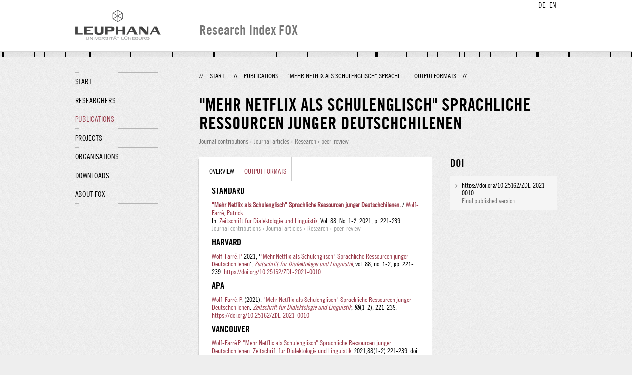

--- FILE ---
content_type: text/html;charset=UTF-8
request_url: http://fox.leuphana.de/portal/en/publications/mehr-netflix-als-schulenglisch-sprachliche-ressourcen-junger-deutschchilenen(ebe7379e-94fa-4a60-9d7c-f380326db63a)/export.html
body_size: 4933
content:
<!DOCTYPE html PUBLIC "-//W3C//DTD XHTML 1.1//EN" "http://www.w3.org/TR/xhtml11/DTD/xhtml11.dtd"><html xmlns="http://www.w3.org/1999/xhtml" lang="en" xml:lang="en"><head>
			<meta http-equiv="Content-Type" content="text/html;charset=utf-8" />
			<title>&quot;Mehr Netflix als Schulenglisch&quot; Sprachliche Ressourcen junger Deutschchilenen - Leuphana Universität Lüneburg</title><link type="text/css" rel="stylesheet" href="/portal/resources/style/css/combined/portal.css?stamp=1767241903599" /><script type="text/javascript" src="/portal/dwr/engine.js?stamp=1767241903599"></script><script type="text/javascript" src="/portal/dwr/interface/PureFacade.js?stamp=1767241903599"></script><script type="text/javascript" src="/portal/resources/style/lib/prototype.js?stamp=1767241903599"></script><script type="text/javascript" src="/portal/resources/style/js/atira.js?stamp=1767241903599"></script><script type="text/javascript" src="/portal/resources/style/js/atira_chart.js?stamp=1767241903599"></script><script type="text/javascript" src="/portal/dwr/interface/GraphFacade.js?stamp=1767241903599"></script><link type="text/css" rel="stylesheet" href="/portal/resources/style/css/combined/portal.css?stamp=1767241903599" /><script type="text/javascript" src="/portal/resources/style/js/jquery-3.1.1.min.js?stamp=1767241903599"></script><script type="text/javascript" src="/portal/resources/style/js/jquery.jcarousel.js?stamp=1767241903599"></script><script type="text/javascript" src="/portal/resources/style/js/site.js?stamp=1767241903599"></script><!-- start: head --><!-- end: head --><meta name="citation_title" content="&quot;Mehr Netflix als Schulenglisch&quot; Sprachliche Ressourcen junger Deutschchilenen" /><meta name="citation_author" content="Patrick Wolf-Farré" /><meta name="citation_author_email" content="patrick.wolf-farre@leuphana.de" /><meta name="citation_author_orcid" content="0000-0001-7402-4505" /><meta name="citation_publication_date" content="2021" /><meta name="citation_doi" content="10.25162/ZDL-2021-0010" /><meta name="citation_language" content="German" /><meta name="citation_keywords" content="Chile; German; Language contact; Language island; Latin America; Young speakers" /><meta name="citation_journal_title" content="Zeitschrift fur Dialektologie und Linguistik" /><meta name="citation_issn" content="0044-1449" /><meta name="citation_publisher" content="Franz Steiner Verlag" /><meta name="citation_volume" content="88" /><meta name="citation_issue" content="1-2" /><meta name="citation_firstpage" content="221" /><meta name="citation_lastpage" content="239" /></head><body class="en_GB en_GB en webkit">
            <div id="top">
                <div id="header">
                    <div class="wrapper clearfix">
                        <div id="portal-language-switch">
                             <ul>
                                    <li><a class="portal_link locale locale_de_DE" href="http://fox.leuphana.de/portal/de/publications/mehr-netflix-als-schulenglisch-sprachliche-ressourcen-junger-deutschchilenen(ebe7379e-94fa-4a60-9d7c-f380326db63a)/export.html" title="DE"><span>DE</span></a></li>
                                    <li><a class="portal_link locale locale_en_GB selected" href="http://fox.leuphana.de/portal/en/publications/mehr-netflix-als-schulenglisch-sprachliche-ressourcen-junger-deutschchilenen(ebe7379e-94fa-4a60-9d7c-f380326db63a)/export.html" title="EN"><span>EN</span></a></li>
                            </ul>
                        </div><a class="portal_link logo" href="http://www.leuphana.de/en/research.html"><span>
                            <img src="/portal/resources/style/gfx/leuphana-logo.png" alt="Leuphana Universität Lüneburg" /></span></a>
                        <div id="header-content" class="pull-right">
                            <span class="title">Research Index FOX</span>
                        </div>
                    </div>
                </div>
                <div class="lines"></div>
            </div>
            <div id="container">
                <div class="wrapper">
                    <div class="clearfix">
                        <div class="sidebar pull-left">
                            <div id="secondary-menu">
                                <ul class="dotted-line">
                                    <li><a class="portal_link" href="http://fox.leuphana.de/portal/en/"><span>Start</span></a></li>
                                    <li><a class="portal_link" href="http://fox.leuphana.de/portal/en/persons/index.html"><span>Researchers</span></a>
                                    </li>
                                    <li class="selected"><a class="portal_link" href="http://fox.leuphana.de/portal/en/publications/index.html"><span>Publications</span></a>
                                    </li>
                                    <li><a class="portal_link" href="http://fox.leuphana.de/portal/en/projects/index.html"><span>Projects</span></a>
                                    </li>
                                    <li><a class="portal_link" href="http://fox.leuphana.de/portal/en/organisations/index.html"><span>Organisations</span></a></li>
                                    <li><a class="portal_link" href="http://fox.leuphana.de/portal/en/statistics.html"><span>Downloads</span></a></li>
                                    <li><a class="portal_link" href="http://fox.leuphana.de/portal/en/about.html"><span>About FOX</span></a></li>
                                </ul>
                            </div>
                        </div>
                        <div id="content" class="full-width">
                            <ol class="breadcrumb">
                               <li class="separator">//</li>
                               <li><a class="portal_link" href="http://fox.leuphana.de/portal/en/"><span>Start</span></a></li>
                               <li class="separator">//</li>
			<li><a class="portal_link" href="http://fox.leuphana.de/portal/en/publications/search.html"><span>Publications</span></a></li>
			<li><a class="portal_link" href="http://fox.leuphana.de/portal/en/publications/mehr-netflix-als-schulenglisch-sprachliche-ressourcen-junger-deutschchilenen(ebe7379e-94fa-4a60-9d7c-f380326db63a).html"><span>&quot;Mehr Netflix als Schulenglisch&quot; Sprachl...</span></a></li>
			<li class="selected">Output formats</li>
                               <li class="separator">//</li>
                            </ol>
                            <div id="main">
            <div class="view publications_view clearfix">
                <div class="view_title"><div class="rendering rendering_researchoutput  rendering_researchoutput_compact rendering_researchoutput rendering_compact rendering_researchoutput_compact"><h2 class="title"><span>"Mehr Netflix als Schulenglisch" Sprachliche Ressourcen junger Deutschchilenen</span></h2><p class="type"><span class="type_family">Research output<span class="type_family_sep">: </span></span><span class="type_classification_parent">Journal contributions<span class="type_parent_sep"> › </span></span><span class="type_classification">Journal articles</span><span class="type_classification"><span class="type_parent_sep"> › </span>Research</span><span class="type_classification"><span class="type_parent_sep"> › </span>peer-review</span></p></div>
                </div>
                <div class="view_container">
                    <div class="view_content">
                        <div class="box">

			<ul class="tabs">
				<li><a class="portal_link" href="http://fox.leuphana.de/portal/en/publications/mehr-netflix-als-schulenglisch-sprachliche-ressourcen-junger-deutschchilenen(ebe7379e-94fa-4a60-9d7c-f380326db63a).html"><span>Overview</span></a>
				</li>
				<li class="selected"><a class="portal_link" href="http://fox.leuphana.de/portal/en/publications/mehr-netflix-als-schulenglisch-sprachliche-ressourcen-junger-deutschchilenen(ebe7379e-94fa-4a60-9d7c-f380326db63a)/export.html"><span>Output formats</span></a>
				</li>
			</ul>
			<h3 class="publication_export">Standard</h3><div class="rendering rendering_researchoutput  rendering_researchoutput_standard rendering_contributiontojournal rendering_standard rendering_contributiontojournal_standard"><a rel="ContributionToJournal" href="http://fox.leuphana.de/portal/en/publications/mehr-netflix-als-schulenglisch-sprachliche-ressourcen-junger-deutschchilenen(ebe7379e-94fa-4a60-9d7c-f380326db63a).html" class="link"><span><strong>"Mehr Netflix als Schulenglisch" Sprachliche Ressourcen junger Deutschchilenen.</strong></span></a> / <a rel="Person" href="http://fox.leuphana.de/portal/en/persons/patrick-wolffarre(23d4c268-523b-4d95-8a00-12bf17178bdb).html" class="link"><span>Wolf-Farré, Patrick</span></a>. <br />In: <a rel="Journal" href="http://fox.leuphana.de/portal/en/journals/zeitschrift-fur-dialektologie-und-linguistik(9836b53d-5c24-48b2-8310-6315d1abb2d0)/publications.html" class="link"><span>Zeitschrift fur Dialektologie und Linguistik</span></a>, Vol. 88, No. 1-2, 2021, p. 221-239.<p class="type"><span class="type_family">Research output<span class="type_family_sep">: </span></span><span class="type_classification_parent">Journal contributions<span class="type_parent_sep"> › </span></span><span class="type_classification">Journal articles</span><span class="type_classification"><span class="type_parent_sep"> › </span>Research</span><span class="type_classification"><span class="type_parent_sep"> › </span>peer-review</span></p></div>
			
			<h3 class="publication_export">Harvard</h3><div class="rendering rendering_researchoutput  rendering_researchoutput_harvard rendering_contributiontojournal rendering_harvard rendering_contributiontojournal_harvard"><a rel="Person" href="http://fox.leuphana.de/portal/en/persons/patrick-wolffarre(23d4c268-523b-4d95-8a00-12bf17178bdb).html" class="link"><span>Wolf-Farré, P</span></a> 2021, '<a rel="ContributionToJournal" href="http://fox.leuphana.de/portal/en/publications/mehr-netflix-als-schulenglisch-sprachliche-ressourcen-junger-deutschchilenen(ebe7379e-94fa-4a60-9d7c-f380326db63a).html" class="link harvard_title"><span>"Mehr Netflix als Schulenglisch" Sprachliche Ressourcen junger Deutschchilenen</span></a>', <a rel="Journal" href="http://fox.leuphana.de/portal/en/journals/zeitschrift-fur-dialektologie-und-linguistik(9836b53d-5c24-48b2-8310-6315d1abb2d0)/publications.html" class="link"><span><em>Zeitschrift fur Dialektologie und Linguistik</em></span></a>, vol. 88, no. 1-2, pp. 221-239. <a onclick="window.open(this.href, '_blank','noopener,noreferrer'); return false;" href="https://doi.org/10.25162/ZDL-2021-0010" class="link"><span>https://doi.org/10.25162/ZDL-2021-0010</span></a></div>

			<h3 class="publication_export">APA</h3><div class="rendering rendering_researchoutput  rendering_researchoutput_apa rendering_contributiontojournal rendering_apa rendering_contributiontojournal_apa"><a rel="Person" href="http://fox.leuphana.de/portal/en/persons/patrick-wolffarre(23d4c268-523b-4d95-8a00-12bf17178bdb).html" class="link"><span>Wolf-Farré, P.</span></a> (2021). <a rel="ContributionToJournal" href="http://fox.leuphana.de/portal/en/publications/mehr-netflix-als-schulenglisch-sprachliche-ressourcen-junger-deutschchilenen(ebe7379e-94fa-4a60-9d7c-f380326db63a).html" class="link"><span>"Mehr Netflix als Schulenglisch" Sprachliche Ressourcen junger Deutschchilenen</span></a>. <a rel="Journal" href="http://fox.leuphana.de/portal/en/journals/zeitschrift-fur-dialektologie-und-linguistik(9836b53d-5c24-48b2-8310-6315d1abb2d0)/publications.html" class="link"><span><em>Zeitschrift fur Dialektologie und Linguistik</em></span></a>, <em>88</em>(1-2), 221-239. <a onclick="window.open(this.href, '_blank','noopener,noreferrer'); return false;" href="https://doi.org/10.25162/ZDL-2021-0010" class="link"><span>https://doi.org/10.25162/ZDL-2021-0010</span></a></div>

			

			<h3 class="publication_export">Vancouver</h3><div class="rendering rendering_researchoutput  rendering_researchoutput_vancouver rendering_contributiontojournal rendering_vancouver rendering_contributiontojournal_vancouver"><a rel="Person" href="http://fox.leuphana.de/portal/en/persons/patrick-wolffarre(23d4c268-523b-4d95-8a00-12bf17178bdb).html" class="link"><span>Wolf-Farré P</span></a>. <span class="title"><a rel="ContributionToJournal" href="http://fox.leuphana.de/portal/en/publications/mehr-netflix-als-schulenglisch-sprachliche-ressourcen-junger-deutschchilenen(ebe7379e-94fa-4a60-9d7c-f380326db63a).html" class="link"><span>"Mehr Netflix als Schulenglisch" Sprachliche Ressourcen junger Deutschchilenen</span></a></span>. <a rel="Journal" href="http://fox.leuphana.de/portal/en/journals/zeitschrift-fur-dialektologie-und-linguistik(9836b53d-5c24-48b2-8310-6315d1abb2d0)/publications.html" class="link"><span>Zeitschrift fur Dialektologie und Linguistik</span></a>. 2021;88(1-2):221-239. doi: 10.25162/ZDL-2021-0010</div>

			<h3 class="publication_export">Bibtex</h3><div class="rendering rendering_researchoutput  rendering_researchoutput_bibtex rendering_contributiontojournal rendering_bibtex rendering_contributiontojournal_bibtex"><div>@article{ebe7379e94fa4a609d7cf380326db63a,</div><div>  title     = "{"}Mehr Netflix als Schulenglisch{"} Sprachliche Ressourcen junger Deutschchilenen",</div><div>  abstract  = "Im vorliegenden Artikel werden Sprachbiografien von Deutschchileninnen und Deutschchilenen zwischen 16 und 25 Jahren auf die Bedeutung weiterer Sprachen jenseits des Deutschen und Spanischen untersucht. Durch die Verbindung von Ans{\"a}tzen der Sprachinselforschung mit der „Soziolinguistik mobiler Ressourcen“ nach Blommaert (2010) sollen sprachliche Profile von jugendlichen Sprechern einer Sprachminderheit erarbeitet werden, welche {\"u}ber die Dichotomie eingewanderte Sprache vs. Umgebungssprache hinausgehen. Dadurch wird deutlich, dass auch in ehemaligen Sprachinseln junge Sprecherinnen und Sprecher sich in einer sprachlich und kulturell globalisierten Welt befinden. Auf dieser Ebene wiederum sind Ans{\"a}tze zur vergleichenden Untersuchung von Sprachkontaktsituationen denkbar. ",</div><div>  keywords  = "Chile, German, Language contact, Language island, Latin America, Young speakers, Didaktik der deutschen Sprache",</div><div>  author    = "Patrick Wolf-Farr{\'e}",</div><div>  note      = "Publisher Copyright: {\textcopyright} 2021 Franz Steiner Verlag Wiesbaden GmbH. All rights reserved.",</div><div>  year      = "2021",</div><div>  doi       = "10.25162/ZDL-2021-0010",</div><div>  language  = "Deutsch",</div><div>  volume    = "88",</div><div>  pages     = "221--239",</div><div>  journal   = "Zeitschrift fur Dialektologie und Linguistik",</div><div>  issn      = "0044-1449",</div><div>  publisher = "Franz Steiner Verlag",</div><div>  number    = "1-2",</div><p>}</p></div>

			<h3 class="publication_export">RIS</h3><div class="rendering rendering_researchoutput  rendering_researchoutput_ris rendering_contributiontojournal rendering_ris rendering_contributiontojournal_ris"><p>TY  - JOUR</p><p>T1  - "Mehr Netflix als Schulenglisch" Sprachliche Ressourcen junger Deutschchilenen</p><p>AU  - Wolf-Farré, Patrick</p><p>N1  - Publisher Copyright:
© 2021 Franz Steiner Verlag Wiesbaden GmbH. All rights reserved.</p><p>PY  - 2021</p><p>Y1  - 2021</p><p>N2  - Im vorliegenden Artikel werden Sprachbiografien von Deutschchileninnen und Deutschchilenen zwischen 16 und 25 Jahren auf die Bedeutung weiterer Sprachen jenseits des Deutschen und Spanischen untersucht. Durch die Verbindung von Ansätzen der Sprachinselforschung mit der „Soziolinguistik mobiler Ressourcen“ nach Blommaert (2010) sollen sprachliche Profile von jugendlichen Sprechern einer Sprachminderheit erarbeitet werden, welche über die Dichotomie eingewanderte Sprache vs. Umgebungssprache hinausgehen. Dadurch wird deutlich, dass auch in ehemaligen Sprachinseln junge Sprecherinnen und Sprecher sich in einer sprachlich und kulturell globalisierten Welt befinden. Auf dieser Ebene wiederum sind Ansätze zur vergleichenden Untersuchung von Sprachkontaktsituationen denkbar. </p><p>AB  - Im vorliegenden Artikel werden Sprachbiografien von Deutschchileninnen und Deutschchilenen zwischen 16 und 25 Jahren auf die Bedeutung weiterer Sprachen jenseits des Deutschen und Spanischen untersucht. Durch die Verbindung von Ansätzen der Sprachinselforschung mit der „Soziolinguistik mobiler Ressourcen“ nach Blommaert (2010) sollen sprachliche Profile von jugendlichen Sprechern einer Sprachminderheit erarbeitet werden, welche über die Dichotomie eingewanderte Sprache vs. Umgebungssprache hinausgehen. Dadurch wird deutlich, dass auch in ehemaligen Sprachinseln junge Sprecherinnen und Sprecher sich in einer sprachlich und kulturell globalisierten Welt befinden. Auf dieser Ebene wiederum sind Ansätze zur vergleichenden Untersuchung von Sprachkontaktsituationen denkbar. </p><p>KW  - Chile</p><p>KW  - German</p><p>KW  - Language contact</p><p>KW  - Language island</p><p>KW  - Latin America</p><p>KW  - Young speakers</p><p>KW  - Didaktik der deutschen Sprache</p><p>UR  - http://www.scopus.com/inward/record.url?scp=85114651589&amp;partnerID=8YFLogxK</p><p>U2  - 10.25162/ZDL-2021-0010</p><p>DO  - 10.25162/ZDL-2021-0010</p><p>M3  - Zeitschriftenaufsätze</p><p>AN  - SCOPUS:85114651589</p><p>VL  - 88</p><p>SP  - 221</p><p>EP  - 239</p><p>JO  - Zeitschrift fur Dialektologie und Linguistik</p><p>JF  - Zeitschrift fur Dialektologie und Linguistik</p><p>SN  - 0044-1449</p><p>IS  - 1-2</p><p>ER  - </p></div>
                        </div>
		<div class="related_content_box">
            <h2>Other publications by the same author(s)</h2>
            <div class="box related_content_box"><div class="rendering rendering_researchoutput  rendering_researchoutput_short rendering_contributiontojournal rendering_short rendering_contributiontojournal_short remoteorigin"><h2 class="title remoteorigin"><a rel="ContributionToJournal" href="http://fox.leuphana.de/portal/en/publications/implications-between-education-and-familial-policies(54bf7ea6-7171-4250-98d6-30ed4eb9fc68).html" class="link"><span>Implications between education and familial policies: an introduction</span></a></h2>Cantone, K. F. &amp; <a rel="Person" href="http://fox.leuphana.de/portal/en/persons/patrick-wolffarre(23d4c268-523b-4d95-8a00-12bf17178bdb).html" class="link person"><span>Wolf-Farré, P.</span></a>, <span class="date">13.03.2022</span>, <span class="journal">In: <a rel="Journal" href="http://fox.leuphana.de/portal/en/journals/international-journal-of-multilingualism(429bf835-ff8d-4021-9f8e-4c181faa2b84)/publications.html" class="link"><span>International Journal of Multilingualism.</span></a></span> <span class="volume">19</span>, <span class="journalnumber">2</span>, <span class="pages">p. 187-189</span> <span class="numberofpages">3 p.</span><p class="type"><span class="type_family">Research output<span class="type_family_sep">: </span></span><span class="type_classification_parent">Journal contributions<span class="type_parent_sep"> › </span></span><span class="type_classification">Journal articles</span><span class="type_classification"><span class="type_parent_sep"> › </span>Research</span><span class="type_classification"><span class="type_parent_sep"> › </span>peer-review</span></p></div><div class="rendering rendering_researchoutput  rendering_researchoutput_short rendering_contributiontojournal rendering_short rendering_contributiontojournal_short remoteorigin"><h2 class="title remoteorigin"><a rel="ContributionToJournal" href="http://fox.leuphana.de/portal/en/publications/el-concepto-de-la-biografia-linguistica-y-su-aplicacion-como-herramienta-linguistica(7d00dadc-2100-4f38-b3a6-7418954a163d).html" class="link"><span>El concepto de la Biografía Lingüística y su aplicación como herramienta lingüística</span></a></h2><a rel="Person" href="http://fox.leuphana.de/portal/en/persons/patrick-wolffarre(23d4c268-523b-4d95-8a00-12bf17178bdb).html" class="link person"><span>Wolf-Farré, P.</span></a>, <span class="date">01.01.2018</span>, <span class="journal">In: <a rel="Journal" href="http://fox.leuphana.de/portal/en/journals/lengua-y-habla(4822b61e-fc39-4868-b747-680b21b127ec)/publications.html" class="link"><span>Lengua y Habla.</span></a></span> <span class="volume">22</span>, <span class="pages">p. 45-54</span> <span class="numberofpages">10 p.</span><p class="type"><span class="type_family">Research output<span class="type_family_sep">: </span></span><span class="type_classification_parent">Journal contributions<span class="type_parent_sep"> › </span></span><span class="type_classification">Journal articles</span><span class="type_classification"><span class="type_parent_sep"> › </span>Research</span><span class="type_classification"><span class="type_parent_sep"> › </span>peer-review</span></p></div><div class="rendering rendering_researchoutput  rendering_researchoutput_short rendering_bookanthology rendering_short rendering_bookanthology_short remoteorigin"><h2 class="title remoteorigin"><a rel="BookAnthology" href="http://fox.leuphana.de/portal/en/publications/sprache-und-selbstverstandnis-der-deutschchilenen(ff44dd61-6e5c-4ada-baeb-45f2a95af44c).html" class="link"><span>Sprache und Selbstverständnis der Deutschchilenen: Eine sprachbiografische Analyse</span></a></h2><a rel="Person" href="http://fox.leuphana.de/portal/en/persons/patrick-wolffarre(23d4c268-523b-4d95-8a00-12bf17178bdb).html" class="link person"><span>Wolf-Farré, P.</span></a>, <span class="date">2017</span>, Heidelberg: <span>Winter Universitätsverlag</span>. <span class="numberofpages">194 p.</span> (Schriften des Europäischen Zentrums für Sprachwissenschaften (EZS); vol. 6)<p class="type"><span class="type_family">Research output<span class="type_family_sep">: </span></span><span class="type_classification_parent">Books and anthologies<span class="type_parent_sep"> › </span></span><span class="type_classification">Monographs</span><span class="type_classification"><span class="type_parent_sep"> › </span>Research</span></p></div>
            </div>
		</div>
                    </div>
                    <div class="view_sidebar"><div class="rendering rendering_researchoutput  rendering_researchoutput_versioneddocumentandlinkextensionanddoiportal rendering_contributiontojournal rendering_versioneddocumentandlinkextensionanddoiportal rendering_contributiontojournal_versioneddocumentandlinkextensionanddoiportal"><h3 class="subheader">DOI</h3><ul class="relations links digital_object_identifiers"><li class="embargo_date_ended available closed "><a onclick="window.open(this.href, '_blank','noopener,noreferrer'); return false;" href="https://doi.org/10.25162/ZDL-2021-0010" class="link"><span>https://doi.org/10.25162/ZDL-2021-0010</span></a> <p class="dimmed">Final published version</p></li></ul></div>
                    </div>
                </div>
            </div>
                            </div>
                        </div>
                    </div>
                    <div id="footer"><div id="footer" style="width:100%"><div id="footer_left" style=" width:500px;  float:left">Research index and Repository of Leuphana University Luneburg<br>Maintained by the Research Service Team (Head: Dipl.-Oec. Anke Zerm)<br><a href="http://fox.leuphana.de/portal/en/about.html">Notes for users | <a href="http://www.leuphana.de/en/site-notice-leuphana.html" target="_blank" class="external-link-new-window">Legal Statement Leuphana University</a><p></div><div id="footer_right" style="position:absolute; width:200px; right:0px"><div style="text-align:right">Feedback: <a title="pure@leuphana.de" href="mailto:pure@leuphana.de">pure@leuphana.de</a><br>Leuphana users: <a class="login" href="http://pure.leuphana.de/admin/workspace.xhtml" target="_blank" class="external-link-new-window">Log in to Pure</a></p></div></div></div>
                    </div>
                </div>
            </div>
<script type="text/javascript">(function(i,s,o,g,r,a,m){i['GoogleAnalyticsObject']=r;i[r]=i[r]||function(){(i[r].q=i[r].q||[]).push(arguments)},i[r].l=1*new Date();a=s.createElement(o),m=s.getElementsByTagName(o)[0];a.async=1;a.src=g;m.parentNode.insertBefore(a,m)})(window,document,'script','//www.google-analytics.com/analytics.js','ga');ga('create', 'UA-XXXXXX-X', { 'cookieDomain': document.location.hostname });ga('require', 'displayfeatures');ga('set', 'anonymizeIp', true);ga('set', 'anonymizeIp', true);ga('send', 'pageview');</script>
</body></html>